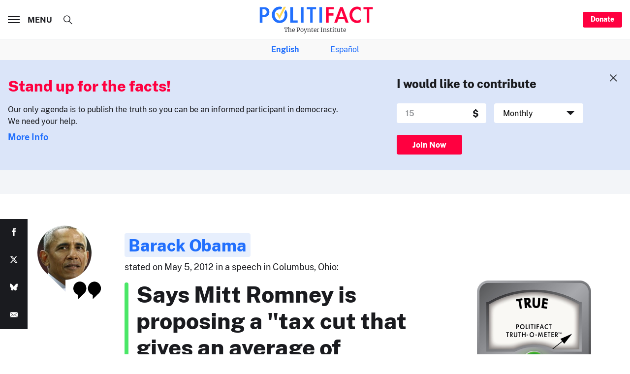

--- FILE ---
content_type: text/html; charset=utf-8
request_url: https://www.google.com/recaptcha/api2/aframe
body_size: 266
content:
<!DOCTYPE HTML><html><head><meta http-equiv="content-type" content="text/html; charset=UTF-8"></head><body><script nonce="AcmSE6E9TbS6vbePaqHTWQ">/** Anti-fraud and anti-abuse applications only. See google.com/recaptcha */ try{var clients={'sodar':'https://pagead2.googlesyndication.com/pagead/sodar?'};window.addEventListener("message",function(a){try{if(a.source===window.parent){var b=JSON.parse(a.data);var c=clients[b['id']];if(c){var d=document.createElement('img');d.src=c+b['params']+'&rc='+(localStorage.getItem("rc::a")?sessionStorage.getItem("rc::b"):"");window.document.body.appendChild(d);sessionStorage.setItem("rc::e",parseInt(sessionStorage.getItem("rc::e")||0)+1);localStorage.setItem("rc::h",'1769841477408');}}}catch(b){}});window.parent.postMessage("_grecaptcha_ready", "*");}catch(b){}</script></body></html>